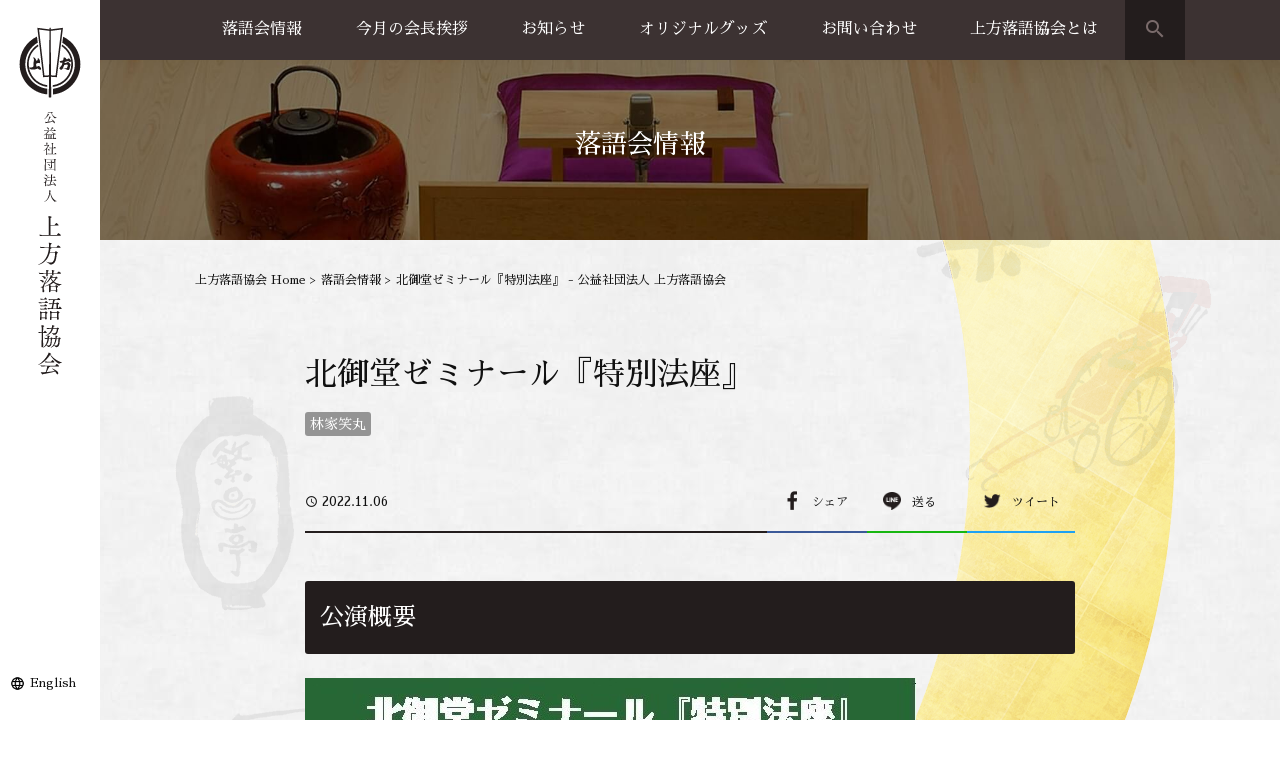

--- FILE ---
content_type: text/html; charset=UTF-8
request_url: https://kamigatarakugo.jp/rakugokai/17199/
body_size: 11185
content:
<!DOCTYPE html>
<html prefix="og: http://ogp.me/ns#" lang="ja">
<head>
<!-- Google Tag Manager -->
<script>(function(w,d,s,l,i){w[l]=w[l]||[];w[l].push({'gtm.start':
new Date().getTime(),event:'gtm.js'});var f=d.getElementsByTagName(s)[0],
j=d.createElement(s),dl=l!='dataLayer'?'&l='+l:'';j.async=true;j.src=
'https://www.googletagmanager.com/gtm.js?id='+i+dl;f.parentNode.insertBefore(j,f);
})(window,document,'script','dataLayer','GTM-KVMFF5H');</script>
<!-- End Google Tag Manager -->
<meta charset="UTF-8">

<meta name="viewport" content="width=device-width, initial-scale=1">
<meta name="SKYPE_TOOLBAR" content="SKYPE_TOOLBAR_PARSER_COMPATIBLE">
<meta name="format-detection" content="telephone=no">
<link rel="shortcut icon" type="image/vnd.microsoft.icon" href="https://kamigatarakugo.jp/common/img/ico/favicon.ico">
<link rel="icon" type="image/vnd.microsoft.icon" href="https://kamigatarakugo.jp/common/img/ico/favicon.ico">
<link rel="shortcut icon" type="image/x-icon" href="https://kamigatarakugo.jp/common/img/ico/favicon.ico">
<link rel="apple-touch-icon" href="https://kamigatarakugo.jp/common/img/ico/apple-touch-icon.png">

		<!-- All in One SEO 4.6.3 - aioseo.com -->
		<title>北御堂ゼミナール『特別法座』 - 公益社団法人 上方落語協会</title>
		<meta name="description" content="公演概要 公演日時 11月6日(日)10時30分～12時 場所 北御堂（本願寺 津村別院）２階 津村ホール" />
		<meta name="robots" content="max-image-preview:large" />
		<link rel="canonical" href="https://kamigatarakugo.jp/rakugokai/17199/" />
		<meta name="generator" content="All in One SEO (AIOSEO) 4.6.3" />
		<meta property="og:locale" content="ja_JP" />
		<meta property="og:site_name" content="公益社団法人 上方落語協会 - 関西を中心に活動する落語家などが組織する公益法人。 大阪市北区天神橋に拠点をおき、1957年の発足より大阪落語・古典落語をはじめとする寄席芸能の普及・継承を行う。 WEBサイトでは協会（天満天神繁昌亭）からのお知らせや所属する落語家の寄席情報、協会のオリジナルグッズ情報など掲載。" />
		<meta property="og:type" content="article" />
		<meta property="og:title" content="北御堂ゼミナール『特別法座』 - 公益社団法人 上方落語協会" />
		<meta property="og:description" content="公演概要 公演日時 11月6日(日)10時30分～12時 場所 北御堂（本願寺 津村別院）２階 津村ホール" />
		<meta property="og:url" content="https://kamigatarakugo.jp/rakugokai/17199/" />
		<meta property="article:published_time" content="2022-11-06T14:59:16+00:00" />
		<meta property="article:modified_time" content="2022-10-03T02:07:28+00:00" />
		<meta name="twitter:card" content="summary_large_image" />
		<meta name="twitter:title" content="北御堂ゼミナール『特別法座』 - 公益社団法人 上方落語協会" />
		<meta name="twitter:description" content="公演概要 公演日時 11月6日(日)10時30分～12時 場所 北御堂（本願寺 津村別院）２階 津村ホール" />
		<script type="application/ld+json" class="aioseo-schema">
			{"@context":"https:\/\/schema.org","@graph":[{"@type":"BreadcrumbList","@id":"https:\/\/kamigatarakugo.jp\/rakugokai\/17199\/#breadcrumblist","itemListElement":[{"@type":"ListItem","@id":"https:\/\/kamigatarakugo.jp\/#listItem","position":1,"name":"\u5bb6"}]},{"@type":"Organization","@id":"https:\/\/kamigatarakugo.jp\/#organization","name":"\u516c\u76ca\u793e\u56e3\u6cd5\u4eba \u4e0a\u65b9\u843d\u8a9e\u5354\u4f1a","url":"https:\/\/kamigatarakugo.jp\/"},{"@type":"Person","@id":"https:\/\/kamigatarakugo.jp\/author\/kamigatarakugo_jimu\/#author","url":"https:\/\/kamigatarakugo.jp\/author\/kamigatarakugo_jimu\/","name":"kamigatarakugo_jimu","image":{"@type":"ImageObject","@id":"https:\/\/kamigatarakugo.jp\/rakugokai\/17199\/#authorImage","url":"https:\/\/secure.gravatar.com\/avatar\/f49a9cdc7084b921774e646f6b46d4d0?s=96&d=mm&r=g","width":96,"height":96,"caption":"kamigatarakugo_jimu"}},{"@type":"WebPage","@id":"https:\/\/kamigatarakugo.jp\/rakugokai\/17199\/#webpage","url":"https:\/\/kamigatarakugo.jp\/rakugokai\/17199\/","name":"\u5317\u5fa1\u5802\u30bc\u30df\u30ca\u30fc\u30eb\u300e\u7279\u5225\u6cd5\u5ea7\u300f - \u516c\u76ca\u793e\u56e3\u6cd5\u4eba \u4e0a\u65b9\u843d\u8a9e\u5354\u4f1a","description":"\u516c\u6f14\u6982\u8981 \u516c\u6f14\u65e5\u6642 11\u67086\u65e5(\u65e5)10\u664230\u5206\uff5e12\u6642 \u5834\u6240 \u5317\u5fa1\u5802\uff08\u672c\u9858\u5bfa \u6d25\u6751\u5225\u9662\uff09\uff12\u968e \u6d25\u6751\u30db\u30fc\u30eb","inLanguage":"ja","isPartOf":{"@id":"https:\/\/kamigatarakugo.jp\/#website"},"breadcrumb":{"@id":"https:\/\/kamigatarakugo.jp\/rakugokai\/17199\/#breadcrumblist"},"author":{"@id":"https:\/\/kamigatarakugo.jp\/author\/kamigatarakugo_jimu\/#author"},"creator":{"@id":"https:\/\/kamigatarakugo.jp\/author\/kamigatarakugo_jimu\/#author"},"datePublished":"2022-11-06T23:59:16+09:00","dateModified":"2022-10-03T11:07:28+09:00"},{"@type":"WebSite","@id":"https:\/\/kamigatarakugo.jp\/#website","url":"https:\/\/kamigatarakugo.jp\/","name":"\u516c\u76ca\u793e\u56e3\u6cd5\u4eba \u4e0a\u65b9\u843d\u8a9e\u5354\u4f1a","description":"\u95a2\u897f\u3092\u4e2d\u5fc3\u306b\u6d3b\u52d5\u3059\u308b\u843d\u8a9e\u5bb6\u306a\u3069\u304c\u7d44\u7e54\u3059\u308b\u516c\u76ca\u6cd5\u4eba\u3002 \u5927\u962a\u5e02\u5317\u533a\u5929\u795e\u6a4b\u306b\u62e0\u70b9\u3092\u304a\u304d\u30011957\u5e74\u306e\u767a\u8db3\u3088\u308a\u5927\u962a\u843d\u8a9e\u30fb\u53e4\u5178\u843d\u8a9e\u3092\u306f\u3058\u3081\u3068\u3059\u308b\u5bc4\u5e2d\u82b8\u80fd\u306e\u666e\u53ca\u30fb\u7d99\u627f\u3092\u884c\u3046\u3002 WEB\u30b5\u30a4\u30c8\u3067\u306f\u5354\u4f1a\uff08\u5929\u6e80\u5929\u795e\u7e41\u660c\u4ead\uff09\u304b\u3089\u306e\u304a\u77e5\u3089\u305b\u3084\u6240\u5c5e\u3059\u308b\u843d\u8a9e\u5bb6\u306e\u5bc4\u5e2d\u60c5\u5831\u3001\u5354\u4f1a\u306e\u30aa\u30ea\u30b8\u30ca\u30eb\u30b0\u30c3\u30ba\u60c5\u5831\u306a\u3069\u63b2\u8f09\u3002","inLanguage":"ja","publisher":{"@id":"https:\/\/kamigatarakugo.jp\/#organization"}}]}
		</script>
		<!-- All in One SEO -->

<link rel="alternate" type="application/rss+xml" title="公益社団法人 上方落語協会 &raquo; フィード" href="https://kamigatarakugo.jp/feed/" />
<link rel="alternate" type="application/rss+xml" title="公益社団法人 上方落語協会 &raquo; コメントフィード" href="https://kamigatarakugo.jp/comments/feed/" />
<script type="text/javascript">
/* <![CDATA[ */
window._wpemojiSettings = {"baseUrl":"https:\/\/s.w.org\/images\/core\/emoji\/15.0.3\/72x72\/","ext":".png","svgUrl":"https:\/\/s.w.org\/images\/core\/emoji\/15.0.3\/svg\/","svgExt":".svg","source":{"concatemoji":"https:\/\/kamigatarakugo.jp\/wp\/wp-includes\/js\/wp-emoji-release.min.js?ver=6.5.7"}};
/*! This file is auto-generated */
!function(i,n){var o,s,e;function c(e){try{var t={supportTests:e,timestamp:(new Date).valueOf()};sessionStorage.setItem(o,JSON.stringify(t))}catch(e){}}function p(e,t,n){e.clearRect(0,0,e.canvas.width,e.canvas.height),e.fillText(t,0,0);var t=new Uint32Array(e.getImageData(0,0,e.canvas.width,e.canvas.height).data),r=(e.clearRect(0,0,e.canvas.width,e.canvas.height),e.fillText(n,0,0),new Uint32Array(e.getImageData(0,0,e.canvas.width,e.canvas.height).data));return t.every(function(e,t){return e===r[t]})}function u(e,t,n){switch(t){case"flag":return n(e,"\ud83c\udff3\ufe0f\u200d\u26a7\ufe0f","\ud83c\udff3\ufe0f\u200b\u26a7\ufe0f")?!1:!n(e,"\ud83c\uddfa\ud83c\uddf3","\ud83c\uddfa\u200b\ud83c\uddf3")&&!n(e,"\ud83c\udff4\udb40\udc67\udb40\udc62\udb40\udc65\udb40\udc6e\udb40\udc67\udb40\udc7f","\ud83c\udff4\u200b\udb40\udc67\u200b\udb40\udc62\u200b\udb40\udc65\u200b\udb40\udc6e\u200b\udb40\udc67\u200b\udb40\udc7f");case"emoji":return!n(e,"\ud83d\udc26\u200d\u2b1b","\ud83d\udc26\u200b\u2b1b")}return!1}function f(e,t,n){var r="undefined"!=typeof WorkerGlobalScope&&self instanceof WorkerGlobalScope?new OffscreenCanvas(300,150):i.createElement("canvas"),a=r.getContext("2d",{willReadFrequently:!0}),o=(a.textBaseline="top",a.font="600 32px Arial",{});return e.forEach(function(e){o[e]=t(a,e,n)}),o}function t(e){var t=i.createElement("script");t.src=e,t.defer=!0,i.head.appendChild(t)}"undefined"!=typeof Promise&&(o="wpEmojiSettingsSupports",s=["flag","emoji"],n.supports={everything:!0,everythingExceptFlag:!0},e=new Promise(function(e){i.addEventListener("DOMContentLoaded",e,{once:!0})}),new Promise(function(t){var n=function(){try{var e=JSON.parse(sessionStorage.getItem(o));if("object"==typeof e&&"number"==typeof e.timestamp&&(new Date).valueOf()<e.timestamp+604800&&"object"==typeof e.supportTests)return e.supportTests}catch(e){}return null}();if(!n){if("undefined"!=typeof Worker&&"undefined"!=typeof OffscreenCanvas&&"undefined"!=typeof URL&&URL.createObjectURL&&"undefined"!=typeof Blob)try{var e="postMessage("+f.toString()+"("+[JSON.stringify(s),u.toString(),p.toString()].join(",")+"));",r=new Blob([e],{type:"text/javascript"}),a=new Worker(URL.createObjectURL(r),{name:"wpTestEmojiSupports"});return void(a.onmessage=function(e){c(n=e.data),a.terminate(),t(n)})}catch(e){}c(n=f(s,u,p))}t(n)}).then(function(e){for(var t in e)n.supports[t]=e[t],n.supports.everything=n.supports.everything&&n.supports[t],"flag"!==t&&(n.supports.everythingExceptFlag=n.supports.everythingExceptFlag&&n.supports[t]);n.supports.everythingExceptFlag=n.supports.everythingExceptFlag&&!n.supports.flag,n.DOMReady=!1,n.readyCallback=function(){n.DOMReady=!0}}).then(function(){return e}).then(function(){var e;n.supports.everything||(n.readyCallback(),(e=n.source||{}).concatemoji?t(e.concatemoji):e.wpemoji&&e.twemoji&&(t(e.twemoji),t(e.wpemoji)))}))}((window,document),window._wpemojiSettings);
/* ]]> */
</script>
<style id='wp-emoji-styles-inline-css' type='text/css'>

	img.wp-smiley, img.emoji {
		display: inline !important;
		border: none !important;
		box-shadow: none !important;
		height: 1em !important;
		width: 1em !important;
		margin: 0 0.07em !important;
		vertical-align: -0.1em !important;
		background: none !important;
		padding: 0 !important;
	}
</style>
<link rel='stylesheet' id='wp-block-library-css' href='https://kamigatarakugo.jp/wp/wp-includes/css/dist/block-library/style.min.css?ver=6.5.7' type='text/css' media='all' />
<style id='classic-theme-styles-inline-css' type='text/css'>
/*! This file is auto-generated */
.wp-block-button__link{color:#fff;background-color:#32373c;border-radius:9999px;box-shadow:none;text-decoration:none;padding:calc(.667em + 2px) calc(1.333em + 2px);font-size:1.125em}.wp-block-file__button{background:#32373c;color:#fff;text-decoration:none}
</style>
<style id='global-styles-inline-css' type='text/css'>
body{--wp--preset--color--black: #000000;--wp--preset--color--cyan-bluish-gray: #abb8c3;--wp--preset--color--white: #ffffff;--wp--preset--color--pale-pink: #f78da7;--wp--preset--color--vivid-red: #cf2e2e;--wp--preset--color--luminous-vivid-orange: #ff6900;--wp--preset--color--luminous-vivid-amber: #fcb900;--wp--preset--color--light-green-cyan: #7bdcb5;--wp--preset--color--vivid-green-cyan: #00d084;--wp--preset--color--pale-cyan-blue: #8ed1fc;--wp--preset--color--vivid-cyan-blue: #0693e3;--wp--preset--color--vivid-purple: #9b51e0;--wp--preset--gradient--vivid-cyan-blue-to-vivid-purple: linear-gradient(135deg,rgba(6,147,227,1) 0%,rgb(155,81,224) 100%);--wp--preset--gradient--light-green-cyan-to-vivid-green-cyan: linear-gradient(135deg,rgb(122,220,180) 0%,rgb(0,208,130) 100%);--wp--preset--gradient--luminous-vivid-amber-to-luminous-vivid-orange: linear-gradient(135deg,rgba(252,185,0,1) 0%,rgba(255,105,0,1) 100%);--wp--preset--gradient--luminous-vivid-orange-to-vivid-red: linear-gradient(135deg,rgba(255,105,0,1) 0%,rgb(207,46,46) 100%);--wp--preset--gradient--very-light-gray-to-cyan-bluish-gray: linear-gradient(135deg,rgb(238,238,238) 0%,rgb(169,184,195) 100%);--wp--preset--gradient--cool-to-warm-spectrum: linear-gradient(135deg,rgb(74,234,220) 0%,rgb(151,120,209) 20%,rgb(207,42,186) 40%,rgb(238,44,130) 60%,rgb(251,105,98) 80%,rgb(254,248,76) 100%);--wp--preset--gradient--blush-light-purple: linear-gradient(135deg,rgb(255,206,236) 0%,rgb(152,150,240) 100%);--wp--preset--gradient--blush-bordeaux: linear-gradient(135deg,rgb(254,205,165) 0%,rgb(254,45,45) 50%,rgb(107,0,62) 100%);--wp--preset--gradient--luminous-dusk: linear-gradient(135deg,rgb(255,203,112) 0%,rgb(199,81,192) 50%,rgb(65,88,208) 100%);--wp--preset--gradient--pale-ocean: linear-gradient(135deg,rgb(255,245,203) 0%,rgb(182,227,212) 50%,rgb(51,167,181) 100%);--wp--preset--gradient--electric-grass: linear-gradient(135deg,rgb(202,248,128) 0%,rgb(113,206,126) 100%);--wp--preset--gradient--midnight: linear-gradient(135deg,rgb(2,3,129) 0%,rgb(40,116,252) 100%);--wp--preset--font-size--small: 13px;--wp--preset--font-size--medium: 20px;--wp--preset--font-size--large: 36px;--wp--preset--font-size--x-large: 42px;--wp--preset--spacing--20: 0.44rem;--wp--preset--spacing--30: 0.67rem;--wp--preset--spacing--40: 1rem;--wp--preset--spacing--50: 1.5rem;--wp--preset--spacing--60: 2.25rem;--wp--preset--spacing--70: 3.38rem;--wp--preset--spacing--80: 5.06rem;--wp--preset--shadow--natural: 6px 6px 9px rgba(0, 0, 0, 0.2);--wp--preset--shadow--deep: 12px 12px 50px rgba(0, 0, 0, 0.4);--wp--preset--shadow--sharp: 6px 6px 0px rgba(0, 0, 0, 0.2);--wp--preset--shadow--outlined: 6px 6px 0px -3px rgba(255, 255, 255, 1), 6px 6px rgba(0, 0, 0, 1);--wp--preset--shadow--crisp: 6px 6px 0px rgba(0, 0, 0, 1);}:where(.is-layout-flex){gap: 0.5em;}:where(.is-layout-grid){gap: 0.5em;}body .is-layout-flex{display: flex;}body .is-layout-flex{flex-wrap: wrap;align-items: center;}body .is-layout-flex > *{margin: 0;}body .is-layout-grid{display: grid;}body .is-layout-grid > *{margin: 0;}:where(.wp-block-columns.is-layout-flex){gap: 2em;}:where(.wp-block-columns.is-layout-grid){gap: 2em;}:where(.wp-block-post-template.is-layout-flex){gap: 1.25em;}:where(.wp-block-post-template.is-layout-grid){gap: 1.25em;}.has-black-color{color: var(--wp--preset--color--black) !important;}.has-cyan-bluish-gray-color{color: var(--wp--preset--color--cyan-bluish-gray) !important;}.has-white-color{color: var(--wp--preset--color--white) !important;}.has-pale-pink-color{color: var(--wp--preset--color--pale-pink) !important;}.has-vivid-red-color{color: var(--wp--preset--color--vivid-red) !important;}.has-luminous-vivid-orange-color{color: var(--wp--preset--color--luminous-vivid-orange) !important;}.has-luminous-vivid-amber-color{color: var(--wp--preset--color--luminous-vivid-amber) !important;}.has-light-green-cyan-color{color: var(--wp--preset--color--light-green-cyan) !important;}.has-vivid-green-cyan-color{color: var(--wp--preset--color--vivid-green-cyan) !important;}.has-pale-cyan-blue-color{color: var(--wp--preset--color--pale-cyan-blue) !important;}.has-vivid-cyan-blue-color{color: var(--wp--preset--color--vivid-cyan-blue) !important;}.has-vivid-purple-color{color: var(--wp--preset--color--vivid-purple) !important;}.has-black-background-color{background-color: var(--wp--preset--color--black) !important;}.has-cyan-bluish-gray-background-color{background-color: var(--wp--preset--color--cyan-bluish-gray) !important;}.has-white-background-color{background-color: var(--wp--preset--color--white) !important;}.has-pale-pink-background-color{background-color: var(--wp--preset--color--pale-pink) !important;}.has-vivid-red-background-color{background-color: var(--wp--preset--color--vivid-red) !important;}.has-luminous-vivid-orange-background-color{background-color: var(--wp--preset--color--luminous-vivid-orange) !important;}.has-luminous-vivid-amber-background-color{background-color: var(--wp--preset--color--luminous-vivid-amber) !important;}.has-light-green-cyan-background-color{background-color: var(--wp--preset--color--light-green-cyan) !important;}.has-vivid-green-cyan-background-color{background-color: var(--wp--preset--color--vivid-green-cyan) !important;}.has-pale-cyan-blue-background-color{background-color: var(--wp--preset--color--pale-cyan-blue) !important;}.has-vivid-cyan-blue-background-color{background-color: var(--wp--preset--color--vivid-cyan-blue) !important;}.has-vivid-purple-background-color{background-color: var(--wp--preset--color--vivid-purple) !important;}.has-black-border-color{border-color: var(--wp--preset--color--black) !important;}.has-cyan-bluish-gray-border-color{border-color: var(--wp--preset--color--cyan-bluish-gray) !important;}.has-white-border-color{border-color: var(--wp--preset--color--white) !important;}.has-pale-pink-border-color{border-color: var(--wp--preset--color--pale-pink) !important;}.has-vivid-red-border-color{border-color: var(--wp--preset--color--vivid-red) !important;}.has-luminous-vivid-orange-border-color{border-color: var(--wp--preset--color--luminous-vivid-orange) !important;}.has-luminous-vivid-amber-border-color{border-color: var(--wp--preset--color--luminous-vivid-amber) !important;}.has-light-green-cyan-border-color{border-color: var(--wp--preset--color--light-green-cyan) !important;}.has-vivid-green-cyan-border-color{border-color: var(--wp--preset--color--vivid-green-cyan) !important;}.has-pale-cyan-blue-border-color{border-color: var(--wp--preset--color--pale-cyan-blue) !important;}.has-vivid-cyan-blue-border-color{border-color: var(--wp--preset--color--vivid-cyan-blue) !important;}.has-vivid-purple-border-color{border-color: var(--wp--preset--color--vivid-purple) !important;}.has-vivid-cyan-blue-to-vivid-purple-gradient-background{background: var(--wp--preset--gradient--vivid-cyan-blue-to-vivid-purple) !important;}.has-light-green-cyan-to-vivid-green-cyan-gradient-background{background: var(--wp--preset--gradient--light-green-cyan-to-vivid-green-cyan) !important;}.has-luminous-vivid-amber-to-luminous-vivid-orange-gradient-background{background: var(--wp--preset--gradient--luminous-vivid-amber-to-luminous-vivid-orange) !important;}.has-luminous-vivid-orange-to-vivid-red-gradient-background{background: var(--wp--preset--gradient--luminous-vivid-orange-to-vivid-red) !important;}.has-very-light-gray-to-cyan-bluish-gray-gradient-background{background: var(--wp--preset--gradient--very-light-gray-to-cyan-bluish-gray) !important;}.has-cool-to-warm-spectrum-gradient-background{background: var(--wp--preset--gradient--cool-to-warm-spectrum) !important;}.has-blush-light-purple-gradient-background{background: var(--wp--preset--gradient--blush-light-purple) !important;}.has-blush-bordeaux-gradient-background{background: var(--wp--preset--gradient--blush-bordeaux) !important;}.has-luminous-dusk-gradient-background{background: var(--wp--preset--gradient--luminous-dusk) !important;}.has-pale-ocean-gradient-background{background: var(--wp--preset--gradient--pale-ocean) !important;}.has-electric-grass-gradient-background{background: var(--wp--preset--gradient--electric-grass) !important;}.has-midnight-gradient-background{background: var(--wp--preset--gradient--midnight) !important;}.has-small-font-size{font-size: var(--wp--preset--font-size--small) !important;}.has-medium-font-size{font-size: var(--wp--preset--font-size--medium) !important;}.has-large-font-size{font-size: var(--wp--preset--font-size--large) !important;}.has-x-large-font-size{font-size: var(--wp--preset--font-size--x-large) !important;}
.wp-block-navigation a:where(:not(.wp-element-button)){color: inherit;}
:where(.wp-block-post-template.is-layout-flex){gap: 1.25em;}:where(.wp-block-post-template.is-layout-grid){gap: 1.25em;}
:where(.wp-block-columns.is-layout-flex){gap: 2em;}:where(.wp-block-columns.is-layout-grid){gap: 2em;}
.wp-block-pullquote{font-size: 1.5em;line-height: 1.6;}
</style>
<link rel='stylesheet' id='fancybox-css' href='https://kamigatarakugo.jp/wp/wp-content/plugins/easy-fancybox/css/jquery.fancybox.min.css?ver=1.3.24' type='text/css' media='screen' />
<link rel='stylesheet' id='font-css' href='//fonts.googleapis.com/earlyaccess/sawarabimincho.css?ver=6.5.7' type='text/css' media='all' />
<link rel='stylesheet' id='icon-css' href='//fonts.googleapis.com/icon?family=Material+Icons&#038;ver=6.5.7' type='text/css' media='all' />
<link rel='stylesheet' id='default-css' href='https://kamigatarakugo.jp/common/css/theme.css?ver=6.5.7' type='text/css' media='all' />
<link rel='stylesheet' id='style-css' href='https://kamigatarakugo.jp/wp/wp-content/themes/uniontheme/style.css?ver=6.5.7' type='text/css' media='all' />
<link rel="https://api.w.org/" href="https://kamigatarakugo.jp/wp-json/" /><link rel='shortlink' href='https://kamigatarakugo.jp/?p=17199' />
<link rel="alternate" type="application/json+oembed" href="https://kamigatarakugo.jp/wp-json/oembed/1.0/embed?url=https%3A%2F%2Fkamigatarakugo.jp%2Frakugokai%2F17199%2F" />
<link rel="alternate" type="text/xml+oembed" href="https://kamigatarakugo.jp/wp-json/oembed/1.0/embed?url=https%3A%2F%2Fkamigatarakugo.jp%2Frakugokai%2F17199%2F&#038;format=xml" />
<!--[if lt IE 9]><script src="http://html5shiv.googlecode.com/svn/trunk/html5.js"></script><![endif]-->
<script>
  (function(i,s,o,g,r,a,m){i['GoogleAnalyticsObject']=r;i[r]=i[r]||function(){
  (i[r].q=i[r].q||[]).push(arguments)},i[r].l=1*new Date();a=s.createElement(o),
  m=s.getElementsByTagName(o)[0];a.async=1;a.src=g;m.parentNode.insertBefore(a,m)
  })(window,document,'script','//www.google-analytics.com/analytics.js','ga');

  ga('create', 'UA-90181517-1', 'auto');
  ga('require', 'displayfeatures');
  ga('require', 'linkid', 'linkid.js');
  ga('send', 'pageview');
</script>
</head>

<body class="rakugokai-template-default single single-rakugokai postid-17199">
<!-- Google Tag Manager (noscript) -->
<noscript><iframe src="https://www.googletagmanager.com/ns.html?id=GTM-KVMFF5H"
height="0" width="0" style="display:none;visibility:hidden"></iframe></noscript>
<!-- End Google Tag Manager (noscript) -->
<div id="page" class="information">


<!--   ヘッダー   -->

<header class="l-header hidden-xs">
  <h1><a href="https://kamigatarakugo.jp/"><img src="https://kamigatarakugo.jp/common/img/header/side_logo.svg" alt="公益社団法人 上方落語協会"></a></h1>
  <p><a href="https://kamigatarakugo.jp/english/" target="_blank">English</a></p>
<!-- / #header --></header>

<div class="l-sp_header visible-xs">
  <h1><a href="https://kamigatarakugo.jp/"><img src="https://kamigatarakugo.jp/common/img/header/sp_logo.svg" alt="公益社団法人 上方落語協会"></a></h1>
  <div class="search_btn visible-xs"><i class="material-icons">search</i></div>
  <div class="search_box">
    <form role="search" method="get" id="searchform" action="https://kamigatarakugo.jp/">
      <div>
        <input type="text" placeholder="検索" value="" name="s" id="s" />
      </div>
    </form>
  <!-- /.search_box --></div>
  <div class="btn_box visible-xs">
    <div class="menu_btn">
      <strong>MENU</strong>
      <span></span>
    </div>
  <!-- /.btn_box --></div>
<!-- /.l-sp_header --></div>

<div class="drawer">
  <ul class="navi">
    <li><a href="https://kamigatarakugo.jp/rakugokai/">落語会情報 <i class="fa fa-angle-right"></i></a></li>
    <li><a href="https://kamigatarakugo.jp/rakugokai/">公演一覧 <i class="fa fa-angle-right"></i></a></li>
    <li><a href="https://www.hanjotei.jp/" target="_blank">天満天神繁昌亭 <i class="fa fa-angle-right"></i></a></li>
    <li><a href="https://kobe-kirakukan.jp/" target="_blank">喜楽館 <i class="fa fa-angle-right"></i></a></li>
    <li><a href="https://kamigatarakugo.jp/shimanouchi/">島之内寄席 <i class="fa fa-angle-right"></i></a></li>
    <!--<li><a href="https://kamigatarakugo.jp/performance-cat01/rakugokai01/">主催公演（近畿以外） <i class="fa fa-angle-right"></i></a></li>-->
    <li><a href="https://kamigatarakugo.jp/performance-cat02/rakugokai02/">協力事業 <i class="fa fa-angle-right"></i></a></li>
    <li><a href="https://kamigatarakugo.jp/greeting/" target="_blank">今月の会長挨拶 <i class="fa fa-angle-right"></i></a></li>
    <li><a href="https://kamigatarakugo.jp/information/news/">お知らせ <i class="fa fa-angle-right"></i></a></li>
    <li><a href="https://kamigatarakugo.jp/goods/">オリジナルグッズ <i class="fa fa-angle-right"></i></a></li>
    <li><a href="https://kamigatarakugo.jp/goods/">グッズ販売 <i class="fa fa-angle-right"></i></a></li>
    <li><a href="https://kamigatarakugo.jp/guide/">お買い物方法 <i class="fa fa-angle-right"></i></a></li>
    <li><a href="https://kamigatarakugo.jp/contact/">お問い合わせ <i class="fa fa-angle-right"></i></a></li>
    <li><a href="https://kamigatarakugo.jp/business-trip/">出張公演のご案内 <i class="fa fa-angle-right"></i></a></li>
	 <li><a href="https://kamigatarakugo.jp/greeting/">上方落語協会とは <i class="fa fa-angle-right"></i></a></li>
    <li><a href="https://kamigatarakugo.jp/directory/">上方落語家名鑑 <i class="fa fa-angle-right"></i></a></li>
    <li><a href="https://kamigatarakugo.jp/history/">上方落語協会の歴史 <i class="fa fa-angle-right"></i></a></li>
    <li><a href="https://kamigatarakugo.jp/about/">団体概要 <i class="fa fa-angle-right"></i></a></li>
    <li><a href="https://kamigatarakugo.jp/privacy/">プライバシーポリシー <i class="fa fa-angle-right"></i></a></li>
    <li><a href="https://kamigatarakugo.jp/member/" target="blank">協会員専用ページ <i class="fa fa-angle-right"></i></a></li>
    <li><a href="https://kamigatarakugo.jp/english/" target="blank">English <i class="fa fa-angle-right"></i></a></li>
  </ul>
<!-- /.drawer --></div>

<nav class="fix_navi hidden-xs">
  <div class="container">
    <ul class="parent_navi row">
      <!-- 落語会情報 -->
      <li class="child_navi drop_down"><a href="https://kamigatarakugo.jp/rakugokai/">落語会情報</a>
        <ul class="drop_list">
          <li><a href="https://kamigatarakugo.jp/rakugokai/">公演一覧</a></li>
          <li><a href="https://www.hanjotei.jp/" target="_blank">天満天神繁昌亭</a></li>
          <li><a href="https://kobe-kirakukan.jp/" target="_blank">喜楽館</a></li>
          <li><a href="https://kamigatarakugo.jp/shimanouchi/">島之内寄席</a></li>
          <!--<li><a href="https://kamigatarakugo.jp/performance-cat01/rakugokai01/">主催公演（近畿以外）</a></li>-->
          <li><a href="https://kamigatarakugo.jp/performance-cat02/rakugokai02/">協力事業 </a></li>
        </ul>
      </li>
      <!-- 上方落語家名鑑 -->
      <li class="child_navi"><a href="https://kamigatarakugo.jp/greeting/" target="_blank">今月の会長挨拶</a></li>
      <!-- お知らせ -->
      <li class="child_navi"><a href="https://kamigatarakugo.jp/information/news/">お知らせ</a></li>
      <!-- オリジナルグッズ -->
      <li class="child_navi drop_down"><a href="https://kamigatarakugo.jp/goods/">オリジナルグッズ</a>
        <ul class="drop_list">
          <li><a href="https://kamigatarakugo.jp/goods/">グッズ販売</a></li>
          <li><a href="https://kamigatarakugo.jp/guide/">お買い物方法</a></li>
        </ul>
      </li>
      <!-- お問い合わせ -->
      <li class="child_navi drop_down"><a href="https://kamigatarakugo.jp/contact/">お問い合わせ</a>
      <ul class="drop_list">
          <li><a href="https://kamigatarakugo.jp/business-trip/">出張公演のご案内</a></li>
        </ul>
    </li>
		<!-- 上方落語協会とは -->
      <li class="child_navi drop_down"><a href="https://kamigatarakugo.jp/greeting/">上方落語協会とは</a>
        <ul class="drop_list">
          <li><a href="https://kamigatarakugo.jp/directory/">上方落語家名鑑</a></li>
          <li><a href="https://kamigatarakugo.jp/history/">上方落語協会の歴史</a></li>
          <li><a href="https://kamigatarakugo.jp/about/">団体概要</a></li>
        </ul>
      </li>
    <!-- / .parent_navi --></ul>
    <div class="search_btn"><i class="material-icons">search</i></div>
    <div class="search_box">
      <form role="search" method="get" id="searchform" action="https://kamigatarakugo.jp/">
        <div>
          <input type="text" placeholder="検索" value="" name="s" id="s" />
        </div>
      </form>
    <!-- /.search_box --></div>
  </div>
<!-- /.fix_navi --></nav>



	  <div class="lower_ttl sp_ttl_none">
	 <h2>落語会情報</h2>
  </div>

		
	


<!--    コンテンツ	-->
<div class="l-contents ">
	    
      <div class="crumbs3">

        <nav class="container">
          <ul>
            <li class="home"><a href="https://kamigatarakugo.jp/">上方落語協会 Home</a>&nbsp;&gt;</li>
            <li><a href="https://kamigatarakugo.jp/rakugokai/">落語会情報</a>&nbsp;&gt;</li>
            <li>北御堂ゼミナール『特別法座』 - 公益社団法人 上方落語協会</li>
          </ul>
        </nav>
      <!-- /.crumbs --></div>

    	
  <div class="l-main">


<article class="m-rakugokai">
  <section class="single_post">
    <div class="container">
      <h2>北御堂ゼミナール『特別法座』</h2>
      <div class="rakugo_top_tag">
        <ul class="tag">
          <li><a href="https://kamigatarakugo.jp/tag/林家笑丸/">林家笑丸</a></li>        </ul>
      </div>
      <div class="share_area">
        <time><i class="material-icons">access_time</i> 2022.11.06</time>
        <ul class="share_btn">
          <li><a href="http://www.facebook.com/sharer.php?u=https://kamigatarakugo.jp/rakugokai/17199/" target="new"> シェア</a></li>
          <li><a href="http://line.me/R/msg/北御堂ゼミナール『特別法座』/?https://kamigatarakugo.jp/rakugokai/17199/" target="new"> 送る</a></li>
          <li><a href="https://twitter.com/intent/tweet?text=北御堂ゼミナール『特別法座』&url=https://kamigatarakugo.jp/rakugokai/17199/" target="new"> ツイート</a></li>
        </ul>
      </div>
      <div class="body">
				<h3>公演概要</h3>
<p><a href="https://kamigatarakugo.jp/wp/wp-content/uploads/2022/10/136959122663387a6d29242-1.jpg"><img fetchpriority="high" decoding="async" class="alignnone size-full wp-image-17200" src="https://kamigatarakugo.jp/wp/wp-content/uploads/2022/10/136959122663387a6d29242-1.jpg" alt="" width="611" height="854" srcset="https://kamigatarakugo.jp/wp/wp-content/uploads/2022/10/136959122663387a6d29242-1.jpg 611w, https://kamigatarakugo.jp/wp/wp-content/uploads/2022/10/136959122663387a6d29242-1-429x600.jpg 429w, https://kamigatarakugo.jp/wp/wp-content/uploads/2022/10/136959122663387a6d29242-1-200x280.jpg 200w" sizes="(max-width: 611px) 100vw, 611px" /></a></p>
<h4><span style="font-size: 14pt">公演日時</span></h4>
<p><span style="font-size: 12pt">11月6日(日)10時30分～12時<br />
</span></p>
<h4>場所</h4>
<p><span style="font-size: 12pt">北御堂（本願寺 津村別院）２階 津村ホール<br />
　〒541-0053 大阪市中央区本町4-1-3</span></p>
<h4>出演者</h4>
<p><span style="font-size: 12pt">林家笑丸「宗論」「仏教落語」「演芸」</span></p>
<h4>料金</h4>
<p><span style="font-size: 12pt">参加無料（先着80名様）</span></p>
<h4>お問い合わせ</h4>
<p><span style="font-size: medium">北御堂(津村別院)06-6261-6796　　<br />
</span></p>
      <!-- /.body --></div>

      <!-- START pagenavi-default.php -->

<div class="wp-pagenavi">
<div class="alignleft"><a href="https://kamigatarakugo.jp/rakugokai/17326/" rel="prev" title="大須演芸場　十一月定席寄席">&laquo; 前へ</a></div><div class="center"><a href="https://kamigatarakugo.jp/rakugokai/">一覧へ</a></div>
<div class="alignright"><a href="https://kamigatarakugo.jp/rakugokai/17195/" rel="next" title="第12回　くいせんぼう寄席">次へ &raquo;</a></div><!--/ .wp-pagenavi --></div>


<!-- END pagenavi-default.php -->


      
    </div>
  <!-- .information_detail --></section>
	
  <section class="other_rakugokai">
    <div class="container">
      <h2>直近の落語会情報</h2>

      <div class="row">
        <div class="rakugo_info_list">
        	            
                                
                  <div class="rakugo_info_box row">
                    <div class="col-sm-3">
                      <time>2026年01月29日</time>
                    </div>
                    <div class="col-sm-9">
                      <h3><a href="https://kamigatarakugo.jp/rakugokai/28382/">第六回 桂あおばがざこば十八番に挑む会</a></h3>
                      <ul class="tag">
                        <li><a href="https://kamigatarakugo.jp/tag/桂吉の丞/">桂吉の丞</a></li><li><a href="https://kamigatarakugo.jp/tag/桂米紫/">桂米紫</a></li><li><a href="https://kamigatarakugo.jp/tag/桂佐ん吉/">桂佐ん吉</a></li><li><a href="https://kamigatarakugo.jp/tag/桂あおば/">桂あおば</a></li>                      </ul>
                    </div>
                  <!-- /.rakugo_info_box --></div>
                  
                                
                  <div class="rakugo_info_box row">
                    <div class="col-sm-3">
                      <time>2026年01月29日</time>
                    </div>
                    <div class="col-sm-9">
                      <h3><a href="https://kamigatarakugo.jp/rakugokai/28384/">桂 八十助ひとり会～札止めへの道のり～</a></h3>
                      <ul class="tag">
                        <li><a href="https://kamigatarakugo.jp/tag/桂八十助/">桂八十助</a></li>                      </ul>
                    </div>
                  <!-- /.rakugo_info_box --></div>
                  
                                
                  <div class="rakugo_info_box row">
                    <div class="col-sm-3">
                      <time>2026年01月31日</time>
                    </div>
                    <div class="col-sm-9">
                      <h3><a href="https://kamigatarakugo.jp/rakugokai/28388/">千朝落語を聴く会</a></h3>
                      <ul class="tag">
                        <li><a href="https://kamigatarakugo.jp/tag/桂千朝/">桂千朝</a></li><li><a href="https://kamigatarakugo.jp/tag/桂八十助/">桂八十助</a></li>                      </ul>
                    </div>
                  <!-- /.rakugo_info_box --></div>
                  
                            
                                </div>
      <!-- /.rakugo_info --></div>

    </div>
  <!-- /.other_rakugokai --></section>


<!-- .rakugokai --></article>



	<!-- / .l-main --></div>
<!-- /.l-contents --></div>

<!--     フッター   -->
<footer class="l-footer information">
  <div class="footer_bnr">
  <ul class="row"><a href="https://kamigatarakugo.jp/nnaahona/" target="_blank">
      <li class="bnr01">
        <p><span>上方落語マガジン</span>んなあほな WEB版</p>
      </li></a>
      <li class="bnr02"><a href="https://twitter.com/kamigatarakugok" target="new">
        <div class="foot_twitter">
          <p><span>上方落語の情報をリアルタイムでゲット</span>上方落語公式ツイッター</p>
        <!-- /.foot_twitter --></div>
      </a></li>
    </ul>
  <!-- /.footer_bnr --></div>
  <div class="container">
    <div class="row">
      <div class="col-sm-7">
        <div class="footer_info row">
          <div class="col-sm-5"><h3><img src="https://kamigatarakugo.jp/common/img/footer/f_logo.svg" alt="公益社団法人 上方落語協会"></h3></div>
          <div class="col-sm-7">
            <p>〒530-0043 大阪市北区天満4丁目12－7</p>
            <div class="number">
              <span data-action="call" data-tel="06-6354-7727">Tel.06-6354-7727</span>　Fax.06-6354-4433            </div>
          </div>
        </div>
      </div>
      <div class="col-sm-5">
        <ul class="footer_btn row">
          <li class="col-sm-6"><a href="https://www.hanjotei.jp/" target="_blank"><i class="material-icons">open_in_browser</i> 天満天神繁昌亭</a></li>
          <li class="col-sm-6"><a href="https://kamigatarakugo.jp/member/" target="_blank"><i class="material-icons">mail_outline</i> 協会員専用ページ</a></li>
        </ul>
      </div>
    </div>
    <div class="footer_link hidden-xs">
      <ul class="row">
        <li>
          <dl>
            <dt><a href="https://kamigatarakugo.jp/rakugokai/">落語会情報</a></dt>
            <dd><a href="https://kamigatarakugo.jp/rakugokai/">公演一覧</a></dd>
            <dd><a href="https://www.hanjotei.jp/" target="_blank">天満天神繁昌亭</a></dd>
            <dd><a href="https://kobe-kirakukan.jp/" target="_blank">喜楽館</a></dd>
            <dd><a href="https://kamigatarakugo.jp/shimanouchi/">島之内寄席</a></dd>
		    <!--<dd><a href="https://kamigatarakugo.jp/performance-cat01/rakugokai01/">主催公演（近畿以外）</a></dd>-->
		    <dd><a href="https://kamigatarakugo.jp/performance-cat02/rakugokai02/">協力事業</a></dd>
          </dl>
        </li>
        <li>
          <dl>
            <dt><a href="https://kamigatarakugo.jp/directory/" target="_blank">上方落語家名鑑</a></dt>
          </dl>
        </li>
        <li>
          <dl>
            <dt><a href="https://kamigatarakugo.jp/information/news/">お知らせ</a></dt>
          </dl>
        </li>
        <li>
          <dl>
            <dt><a href="https://kamigatarakugo.jp/goods/">オリジナルグッズ</a></dt>
            <dd><a href="https://kamigatarakugo.jp/goods/">グッズ販売</a></dd>
            <dd><a href="https://kamigatarakugo.jp/guide/">お買い物方法</a></dd>
          </dl>
        </li>
        <li>
          <dl>
            <dt><a href="https://kamigatarakugo.jp/contact/">お問い合わせ</a></dt>
            <dd><a href="https://kamigatarakugo.jp/business-trip/">出張公演のご案内</a></dd>
          </dl>
        </li>
		  <li>
          <dl>
            <dt><a href="https://kamigatarakugo.jp/greeting/">上方落語協会とは</a></dt>
            <dd><a href="https://kamigatarakugo.jp/greeting/">会長のご挨拶</a></dd>
            <dd><a href="https://kamigatarakugo.jp/history/">上方落語協会の歴史</a></dd>
            <dd><a href="https://kamigatarakugo.jp/about/">団体概要</a></dd>
          </dl>
        </li>
      </ul>
    <!-- /.footer_link --></div>
  </div>
  <div class="footer_bottom">
    <div class="container">
      <div class="bottom_in">
        <p><a href="https://kamigatarakugo.jp/privacy/">プライバシーポリシー</a></p>
        <div class="copyright">&copy; 公益社団法人 上方落語協会</div>
      <!-- /.bottom_in --></div>
    </div>
  </div>
<!-- / #footer --></footer>


<!-- / #page --></div>

<script type="text/javascript" src="//ajax.googleapis.com/ajax/libs/jquery/1.9.1/jquery.min.js?ver=6.5.7" id="jquery-js"></script>
<script type="text/javascript" id="ajax-onload-js-extra">
/* <![CDATA[ */
var AJAX = {"endpoint":"https:\/\/kamigatarakugo.jp\/wp\/wp-admin\/admin-ajax.php","action":"ajax_read"};
/* ]]> */
</script>
<script type="text/javascript" src="https://kamigatarakugo.jp/common/js/ajax.js?ver=6.5.7" id="ajax-onload-js"></script>
<script type="text/javascript" src="https://kamigatarakugo.jp/wp/wp-content/plugins/easy-fancybox/js/jquery.fancybox.min.js?ver=1.3.24" id="jquery-fancybox-js"></script>
<script type="text/javascript" id="jquery-fancybox-js-after">
/* <![CDATA[ */
var fb_timeout, fb_opts={'overlayShow':true,'hideOnOverlayClick':true,'showCloseButton':true,'margin':20,'centerOnScroll':true,'enableEscapeButton':true,'autoScale':true };
if(typeof easy_fancybox_handler==='undefined'){
var easy_fancybox_handler=function(){
jQuery('.nofancybox,a.wp-block-file__button,a.pin-it-button,a[href*="pinterest.com/pin/create"],a[href*="facebook.com/share"],a[href*="twitter.com/share"]').addClass('nolightbox');
/* IMG */
var fb_IMG_select='a[href*=".jpg"]:not(.nolightbox,li.nolightbox>a),area[href*=".jpg"]:not(.nolightbox),a[href*=".jpeg"]:not(.nolightbox,li.nolightbox>a),area[href*=".jpeg"]:not(.nolightbox),a[href*=".png"]:not(.nolightbox,li.nolightbox>a),area[href*=".png"]:not(.nolightbox),a[href*=".gif"]:not(.nolightbox,li.nolightbox>a),area[href*=".gif"]:not(.nolightbox),a[href*=".JPG"]:not(.nolightbox,li.nolightbox>a),area[href*=".JPG"]:not(.nolightbox),a[href*=".JPEG"]:not(.nolightbox,li.nolightbox>a),area[href*=".JPEG"]:not(.nolightbox),a[href*=".PNG"]:not(.nolightbox,li.nolightbox>a),area[href*=".PNG"]:not(.nolightbox),a[href*=".GIF"]:not(.nolightbox,li.nolightbox>a),area[href*=".GIF"]:not(.nolightbox)';
jQuery(fb_IMG_select).addClass('fancybox image');
var fb_IMG_sections=jQuery('.gallery,.wp-block-gallery,.tiled-gallery,.wp-block-jetpack-tiled-gallery');
fb_IMG_sections.each(function(){jQuery(this).find(fb_IMG_select).attr('rel','gallery-'+fb_IMG_sections.index(this));});
jQuery('a.fancybox,area.fancybox,li.fancybox a').each(function(){jQuery(this).fancybox(jQuery.extend({},fb_opts,{'easingIn':'easeOutBack','easingOut':'easeInBack','opacity':false,'hideOnContentClick':false,'titleShow':false,'titlePosition':'over','titleFromAlt':true,'showNavArrows':true,'enableKeyboardNav':true,'cyclic':false}))});};
jQuery('a.fancybox-close').on('click',function(e){e.preventDefault();jQuery.fancybox.close()});
};
var easy_fancybox_auto=function(){setTimeout(function(){jQuery('#fancybox-auto').trigger('click')},1000);};
jQuery(easy_fancybox_handler);jQuery(document).on('post-load',easy_fancybox_handler);
jQuery(easy_fancybox_auto);
/* ]]> */
</script>
<script type="text/javascript" src="https://kamigatarakugo.jp/wp/wp-content/plugins/easy-fancybox/js/jquery.mousewheel.min.js?ver=3.1.13" id="jquery-mousewheel-js"></script>
<script type="text/javascript" src="https://kamigatarakugo.jp/common/js/min/scripts.js?ver=6.5.7" id="scripts-js"></script>



</body>
</html>